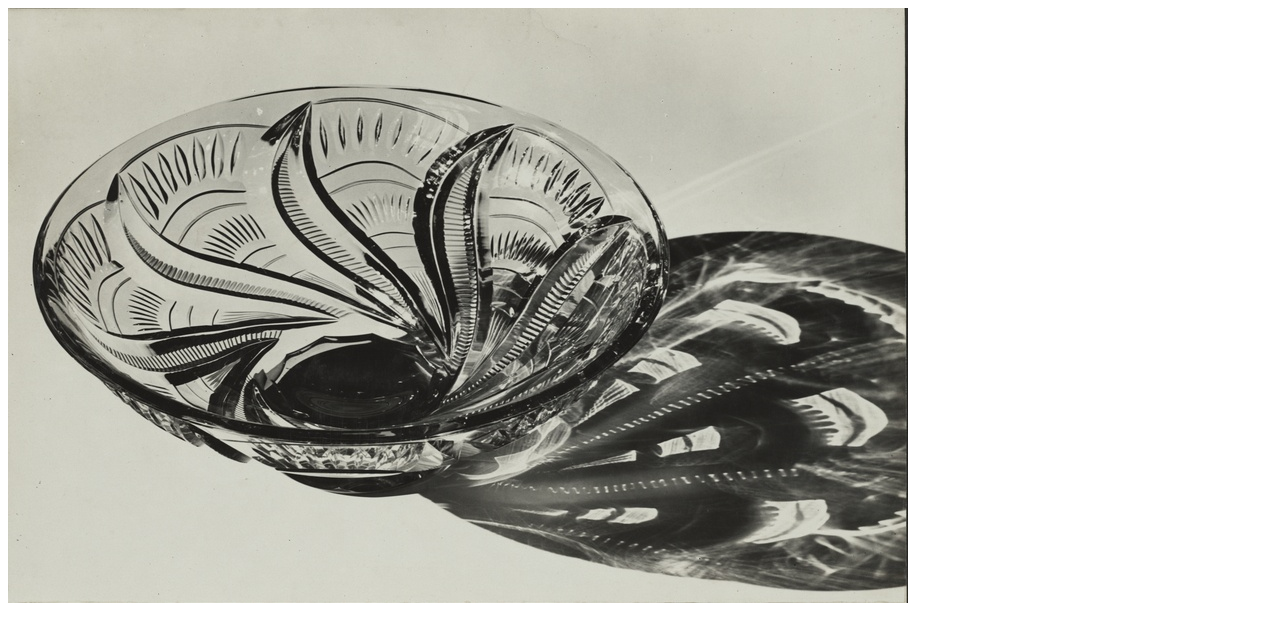

--- FILE ---
content_type: text/html; charset=UTF-8
request_url: http://www.sylvestrehovart.com/abbildung-zu-objekt-inv-nr-mosphfi00461-von-stiftung-moritzburg-kunstmuseum-des-landes-sachsen-anhalt/
body_size: 99
content:
<img src="http://www.sylvestrehovart.com/wp-content/uploads/2019/12/1928.jpg" alt="">